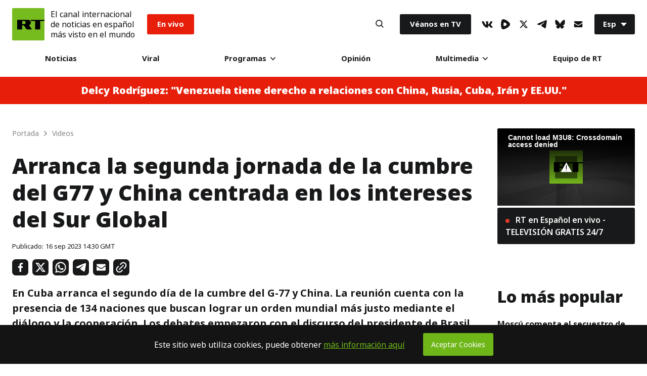

--- FILE ---
content_type: application/javascript; charset=UTF-8
request_url: https://rumble.com/cdn-cgi/challenge-platform/h/b/scripts/jsd/d251aa49a8a3/main.js?
body_size: 9417
content:
window._cf_chl_opt={AKGCx8:'b'};~function(M7,Cu,Ci,Ck,CD,CR,CU,M0,M1,M3){M7=d,function(A,l,Mw,M6,C,M){for(Mw={A:506,l:365,C:465,M:604,h:616,I:418,y:408},M6=d,C=A();!![];)try{if(M=-parseInt(M6(Mw.A))/1+-parseInt(M6(Mw.l))/2+-parseInt(M6(Mw.C))/3+-parseInt(M6(Mw.M))/4+parseInt(M6(Mw.h))/5+-parseInt(M6(Mw.I))/6+parseInt(M6(Mw.y))/7,l===M)break;else C.push(C.shift())}catch(h){C.push(C.shift())}}(Y,551096),Cu=this||self,Ci=Cu[M7(585)],Ck=null,CD=CQ(),CR={},CR[M7(420)]='o',CR[M7(526)]='s',CR[M7(500)]='u',CR[M7(370)]='z',CR[M7(362)]='n',CR[M7(491)]='I',CR[M7(578)]='b',CU=CR,Cu[M7(479)]=function(A,C,M,h,hr,hJ,hF,Mn,I,N,z,O,B,o,H){if(hr={A:476,l:586,C:405,M:611,h:486,I:611,y:436,N:507,z:361,e:519,O:605,B:621,o:457,n:360,H:447,b:359,g:435,V:477},hJ={A:371,l:385,C:621,M:594,h:543},hF={A:539,l:444,C:584,M:484},Mn=M7,I={'EqQwQ':function(g,V){return g<V},'dAIJJ':function(g,V){return g===V},'WLrTA':function(g,V){return g(V)},'HpRKq':Mn(hr.A),'feFnL':function(g,V){return g+V},'nteKP':function(g,V,P){return g(V,P)},'sQZfn':function(g,V,P){return g(V,P)},'PMOYl':function(g,V){return g+V}},C===null||void 0===C)return h;for(N=I[Mn(hr.l)](Cj,C),A[Mn(hr.C)][Mn(hr.M)]&&(N=N[Mn(hr.h)](A[Mn(hr.C)][Mn(hr.I)](C))),N=A[Mn(hr.y)][Mn(hr.N)]&&A[Mn(hr.z)]?A[Mn(hr.y)][Mn(hr.N)](new A[(Mn(hr.z))](N)):function(V,Mb,P){for(Mb=Mn,V[Mb(hJ.A)](),P=0;I[Mb(hJ.l)](P,V[Mb(hJ.C)]);I[Mb(hJ.M)](V[P],V[P+1])?V[Mb(hJ.h)](P+1,1):P+=1);return V}(N),z='nAsAaAb'.split('A'),z=z[Mn(hr.e)][Mn(hr.O)](z),O=0;O<N[Mn(hr.B)];B=N[O],o=Cf(A,C,B),z(o)?(H='s'===o&&!A[Mn(hr.o)](C[B]),I[Mn(hr.n)]===I[Mn(hr.H)](M,B)?I[Mn(hr.b)](y,M+B,o):H||I[Mn(hr.g)](y,I[Mn(hr.V)](M,B),C[B])):y(M+B,o),O++);return h;function y(V,P,MH){MH=Mn,Object[MH(hF.A)][MH(hF.l)][MH(hF.C)](h,P)||(h[P]=[]),h[P][MH(hF.M)](V)}},M0=M7(503)[M7(510)](';'),M1=M0[M7(519)][M7(605)](M0),Cu[M7(434)]=function(A,l,hk,Mq,C,M,h,I,y){for(hk={A:406,l:534,C:621,M:474,h:621,I:541,y:364,N:484,z:607},Mq=M7,C={'klntS':function(N,z){return N<z},'PYjuy':function(N,z){return z===N},'zfikO':function(N,z){return N(z)}},M=Object[Mq(hk.A)](l),h=0;C[Mq(hk.l)](h,M[Mq(hk.C)]);h++)if(I=M[h],C[Mq(hk.M)]('f',I)&&(I='N'),A[I]){for(y=0;y<l[M[h]][Mq(hk.h)];-1===A[I][Mq(hk.I)](l[M[h]][y])&&(C[Mq(hk.y)](M1,l[M[h]][y])||A[I][Mq(hk.N)]('o.'+l[M[h]][y])),y++);}else A[I]=l[M[h]][Mq(hk.z)](function(N){return'o.'+N})},M3=function(IS,Iw,IE,Ii,Ix,Io,IB,Mp,l,C,M,h){return IS={A:388,l:518,C:549,M:390,h:400,I:376,y:581,N:443,z:466},Iw={A:490,l:601,C:488,M:601,h:384,I:582,y:582,N:384,z:530,e:441,O:602,B:582,o:484,n:389,H:601,b:384,g:455,V:597,P:601,c:610,x:555,X:596,L:601,F:597,J:520,T:422,Z:601,i:372,k:484,E:504,S:601},IE={A:621},Ii={A:609,l:568,C:535,M:626,h:539,I:444,y:584,N:502,z:363,e:404,O:484,B:399,o:397,n:393,H:433,b:484,g:481,V:576,P:536,c:433,x:424,X:363,L:502,F:575,J:484,T:573,Z:601,i:553,k:381,E:424,S:481,s:433,a:445,m:583,K:621,v:372,Q:444,D:504,G:539,R:444,U:588,W:556,f:444,j:475,Y0:400,Y1:395,Y2:612,Y3:482,Y4:363,Y5:402,Y6:379,Y7:438,Y8:427,Y9:527,YY:387,Yd:589,YA:442,Yl:368,YC:388,YM:382,Yh:523,YI:442,Yy:368,YN:614,Yz:617,Ye:382,YO:583,Yt:374,YB:460,Yo:432,Yn:596,YH:419,Yb:376,Yq:623,Yg:593,Yp:596,YV:374,YP:363,Yc:558,Yx:577,YX:529,YL:590,YF:590,YJ:593,Yr:530,YT:546,YZ:378,Yu:444,Yi:508,Yk:425,YE:484,Yw:548,YS:454,Ys:484,Ya:538,Ym:412,YK:463,Yv:620,YQ:484,YD:567,YG:593,YR:484,YU:374,YW:567,Yf:425,Yj:484,d0:520,d1:386,d2:422},Ix={A:454},Io={A:432},IB={A:563,l:372},Mp=M7,l={'EWSFR':function(I,N){return I==N},'evdDI':function(I){return I()},'NasBo':function(I,N){return I===N},'cLsRx':Mp(IS.A),'SaUmZ':Mp(IS.l),'sgMrd':function(I,N){return I|N},'zwvqw':function(I,y){return I(y)},'lBrjP':function(I,N){return I-N},'KQHeC':Mp(IS.C),'ylchu':function(I,N){return I<N},'TzYUW':function(I,N){return I+N},'MXwho':Mp(IS.M),'KADou':function(I,N){return I!==N},'oGPkF':Mp(IS.h),'VHDGq':function(I,N){return I>N},'vBLVO':function(I,N){return I===N},'LPTlO':function(I,N){return I<<N},'dPYgR':function(I,N){return I-N},'RKpaN':Mp(IS.I),'XEvJW':function(I,N){return I<N},'AwuJJ':function(I,N){return I>N},'AeWPv':function(I,N){return I<<N},'eXPBa':function(I,N){return N&I},'OLxKP':function(I,N){return I&N},'IsWRo':function(I,N){return I-N},'wXPgH':function(I,N){return I<N},'UUFlN':function(I,N){return I-N},'odmXc':function(I,y){return I(y)},'hzBHW':Mp(IS.y),'kiloX':function(I,N){return N|I},'PoHJn':function(I,N){return I-N},'cllNW':function(I,N){return I==N},'FQeqV':function(I,y){return I(y)},'AReXR':function(I,N){return N==I},'BVOCC':function(I,N){return I>N},'KoUMY':function(I,N){return I==N},'zaMLx':function(I,N){return I!=N},'YjPia':function(I,y){return I(y)},'NQRiw':function(I,N){return N*I},'yqqvJ':function(I,N){return I<N},'AIHkL':function(I,N){return I>N},'XIVQl':function(I,N){return I==N},'ymkNn':function(I,N){return I*N},'lrscm':function(I,y){return I(y)},'myVFX':function(I,y){return I(y)}},C=String[Mp(IS.N)],M={'h':function(I,MV){return MV=Mp,l[MV(Io.A)](null,I)?'':M.g(I,6,function(y,MP){return MP=MV,MP(IB.A)[MP(IB.l)](y)})},'g':function(I,y,N,Iu,IV,Ib,ML,z,S,O,B,o,H,V,P,x,X,L,F,J,T,Z,s,K,Q,i){if(Iu={A:391,l:619,C:590},IV={A:374},Ib={A:593},ML=Mp,z={'wwJoc':function(E,S){return E>S},'kohLz':function(E,S){return E<S},'UJMMs':function(E,S,Mc){return Mc=d,l[Mc(Ib.A)](E,S)},'cHeZE':function(E,S){return E<<S},'JkCSi':function(E,S){return S&E},'BBmlz':function(E,S){return E==S},'mYQPo':function(E,S,Mx){return Mx=d,l[Mx(IV.A)](E,S)},'kpACS':function(E,S){return E<S},'AYgLG':function(E,S){return S|E},'WBUUY':function(E,S,MX){return MX=d,l[MX(Ix.A)](E,S)},'qAcgu':function(E,S){return S|E},'LPTvK':function(E,S){return E==S},'kJRio':function(E,S){return S|E},'vcVyp':function(E,S){return S&E},'yAQLu':function(E,S){return E(S)},'wzWKv':l[ML(Ii.A)]},l[ML(Ii.l)](ML(Ii.C),ML(Ii.M))){if(Ym[ML(Ii.h)][ML(Ii.I)][ML(Ii.y)](YK,Yv)){if(z[ML(Ii.N)](256,At[ML(Ii.z)](0))){for(lo=0;z[ML(Ii.e)](ln,lH);lq<<=1,lp-1==lg?(lV=0,lP[ML(Ii.O)](lc(lx)),lX=0):lL++,lb++);for(S=lF[ML(Ii.z)](0),lJ=0;8>lr;lZ=z[ML(Ii.B)](z[ML(Ii.o)](lu,1),z[ML(Ii.n)](S,1)),z[ML(Ii.H)](li,lk-1)?(lE=0,lw[ML(Ii.b)](z[ML(Ii.g)](lS,ls)),la=0):lm++,S>>=1,lT++);}else{for(S=1,lK=0;z[ML(Ii.V)](lv,lQ);lG=z[ML(Ii.P)](lR<<1.49,S),z[ML(Ii.c)](lU,z[ML(Ii.x)](lW,1))?(lf=0,lj[ML(Ii.b)](C0(C1)),C2=0):C3++,S=0,lD++);for(S=C4[ML(Ii.X)](0),C5=0;z[ML(Ii.L)](16,C6);C8=z[ML(Ii.F)](C9<<1.89,S&1.88),Cd-1==CY?(CA=0,Cl[ML(Ii.J)](z[ML(Ii.g)](CC,CM)),Ch=0):CI++,S>>=1,C7++);}lI--,z[ML(Ii.T)](0,ly)&&(lN=lz[ML(Ii.Z)](2,le),lO++),delete lt[lB]}else for(S=dR[dU],dW=0;df<dj;A1=z[ML(Ii.i)](A2<<1,z[ML(Ii.k)](S,1)),A3==z[ML(Ii.E)](A4,1)?(A5=0,A6[ML(Ii.J)](z[ML(Ii.S)](A7,A8)),A9=0):AY++,S>>=1,A0++);Az=(Ad--,z[ML(Ii.s)](0,AA)&&(Al=AC[ML(Ii.Z)](2,AM),Ah++),AI[Ay]=AN++,z[ML(Ii.a)](Ae,AO))}else{if(I==null)return'';for(B={},o={},H='',V=2,P=3,x=2,X=[],L=0,F=0,J=0;l[ML(Ii.m)](J,I[ML(Ii.K)]);J+=1)if(T=I[ML(Ii.v)](J),Object[ML(Ii.h)][ML(Ii.Q)][ML(Ii.y)](B,T)||(B[T]=P++,o[T]=!0),Z=l[ML(Ii.D)](H,T),Object[ML(Ii.G)][ML(Ii.R)][ML(Ii.y)](B,Z))H=Z;else if(ML(Ii.U)!==l[ML(Ii.W)]){if(Object[ML(Ii.h)][ML(Ii.f)][ML(Ii.y)](o,H)){if(l[ML(Ii.j)](ML(Ii.Y0),l[ML(Ii.Y1)])){if(s=l[ML(Ii.Y2)](N),null===s)return;B=(z&&H(F),o(function(){s()},s*1e3))}else{if(l[ML(Ii.Y3)](256,H[ML(Ii.Y4)](0))){if(l[ML(Ii.Y5)](ML(Ii.Y6),ML(Ii.Y7))){if(!N[ML(Ii.Y8)])return;l[ML(Ii.l)](z,l[ML(Ii.Y9)])?(K={},K[ML(Ii.YY)]=ML(Ii.Yd),K[ML(Ii.YA)]=F.r,K[ML(Ii.Yl)]=ML(Ii.YC),H[ML(Ii.YM)][ML(Ii.Yh)](K,'*')):(Q={},Q[ML(Ii.YY)]=ML(Ii.Yd),Q[ML(Ii.YI)]=V.r,Q[ML(Ii.Yy)]=l[ML(Ii.YN)],Q[ML(Ii.Yz)]=P,y[ML(Ii.Ye)][ML(Ii.Yh)](Q,'*'))}else{for(O=0;l[ML(Ii.YO)](O,x);L<<=1,F==y-1?(F=0,X[ML(Ii.b)](l[ML(Ii.Yt)](N,L)),L=0):F++,O++);for(i=H[ML(Ii.z)](0),O=0;8>O;L=l[ML(Ii.YB)](L,1)|i&1.9,l[ML(Ii.Yo)](F,l[ML(Ii.Yn)](y,1))?(F=0,X[ML(Ii.O)](N(L)),L=0):F++,i>>=1,O++);}}else if(l[ML(Ii.YH)]===ML(Ii.Yb)){for(i=1,O=0;l[ML(Ii.Yq)](O,x);L=l[ML(Ii.Yg)](L<<1,i),F==l[ML(Ii.Yp)](y,1)?(F=0,X[ML(Ii.J)](l[ML(Ii.YV)](N,L)),L=0):F++,i=0,O++);for(i=H[ML(Ii.YP)](0),O=0;l[ML(Ii.Yc)](16,O);L=l[ML(Ii.Yx)](L,1)|l[ML(Ii.YX)](i,1),F==y-1?(F=0,X[ML(Ii.O)](N(L)),L=0):F++,i>>=1,O++);}else Q=I[ML(Ii.YL)]||function(){},y[ML(Ii.YF)]=function(MF){MF=ML,Q(),Q[MF(Iu.A)]!==z[MF(Iu.l)]&&(V[MF(Iu.C)]=Q,H())};V--,V==0&&(V=Math[ML(Ii.Z)](2,x),x++),delete o[H]}}else for(i=B[H],O=0;O<x;L=l[ML(Ii.YJ)](L<<1.45,l[ML(Ii.Yr)](i,1)),l[ML(Ii.Yo)](F,l[ML(Ii.YT)](y,1))?(F=0,X[ML(Ii.b)](N(L)),L=0):F++,i>>=1,O++);H=(V--,V==0&&(V=Math[ML(Ii.Z)](2,x),x++),B[Z]=P++,String(T))}else N(ML(Ii.YZ));if(''!==H){if(Object[ML(Ii.G)][ML(Ii.Yu)][ML(Ii.y)](o,H)){if(256>H[ML(Ii.z)](0)){for(O=0;l[ML(Ii.Yi)](O,x);L<<=1,l[ML(Ii.Yo)](F,l[ML(Ii.Yk)](y,1))?(F=0,X[ML(Ii.YE)](l[ML(Ii.Yw)](N,L)),L=0):F++,O++);for(i=H[ML(Ii.YP)](0),O=0;8>O;L=i&1.16|L<<1,F==l[ML(Ii.YS)](y,1)?(F=0,X[ML(Ii.Ys)](N(L)),L=0):F++,i>>=1,O++);}else if(ML(Ii.Ya)===l[ML(Ii.Ym)])return;else{for(i=1,O=0;l[ML(Ii.m)](O,x);L=l[ML(Ii.YK)](L<<1,i),F==y-1?(F=0,X[ML(Ii.b)](N(L)),L=0):F++,i=0,O++);for(i=H[ML(Ii.YP)](0),O=0;16>O;L=l[ML(Ii.YJ)](L<<1,1&i),F==l[ML(Ii.Yv)](y,1)?(F=0,X[ML(Ii.YQ)](N(L)),L=0):F++,i>>=1,O++);}V--,l[ML(Ii.YD)](0,V)&&(V=Math[ML(Ii.Z)](2,x),x++),delete o[H]}else for(i=B[H],O=0;O<x;L=l[ML(Ii.YG)](l[ML(Ii.YB)](L,1),i&1),F==y-1?(F=0,X[ML(Ii.YR)](l[ML(Ii.YU)](N,L)),L=0):F++,i>>=1,O++);V--,0==V&&x++}for(i=2,O=0;O<x;L=l[ML(Ii.YB)](L,1)|1&i,l[ML(Ii.YW)](F,l[ML(Ii.Yf)](y,1))?(F=0,X[ML(Ii.Yj)](l[ML(Ii.d0)](N,L)),L=0):F++,i>>=1,O++);for(;;)if(L<<=1,l[ML(Ii.d1)](F,l[ML(Ii.Yv)](y,1))){X[ML(Ii.YQ)](N(L));break}else F++;return X[ML(Ii.d2)]('')}},'j':function(I,Ik,MJ){return Ik={A:363},MJ=Mp,I==null?'':''==I?null:M.i(I[MJ(IE.A)],32768,function(y,Mr){return Mr=MJ,I[Mr(Ik.A)](y)})},'i':function(I,y,N,MT,z,O,B,o,H,V,P,x,X,L,F,J,Z,T){for(MT=Mp,z=[],O=4,B=4,o=3,H=[],x=N(0),X=y,L=1,V=0;l[MT(Iw.A)](3,V);z[V]=V,V+=1);for(F=0,J=Math[MT(Iw.l)](2,2),P=1;J!=P;T=x&X,X>>=1,l[MT(Iw.C)](0,X)&&(X=y,x=N(L++)),F|=P*(0<T?1:0),P<<=1);switch(F){case 0:for(F=0,J=Math[MT(Iw.M)](2,8),P=1;l[MT(Iw.h)](P,J);T=x&X,X>>=1,0==X&&(X=y,x=l[MT(Iw.I)](N,L++)),F|=P*(0<T?1:0),P<<=1);Z=l[MT(Iw.y)](C,F);break;case 1:for(F=0,J=Math[MT(Iw.l)](2,16),P=1;l[MT(Iw.N)](P,J);T=l[MT(Iw.z)](x,X),X>>=1,X==0&&(X=y,x=N(L++)),F|=l[MT(Iw.e)](l[MT(Iw.O)](0,T)?1:0,P),P<<=1);Z=l[MT(Iw.B)](C,F);break;case 2:return''}for(V=z[3]=Z,H[MT(Iw.o)](Z);;){if(l[MT(Iw.n)](L,I))return'';for(F=0,J=Math[MT(Iw.H)](2,o),P=1;l[MT(Iw.b)](P,J);T=X&x,X>>=1,l[MT(Iw.g)](0,X)&&(X=y,x=N(L++)),F|=l[MT(Iw.V)](0<T?1:0,P),P<<=1);switch(Z=F){case 0:for(F=0,J=Math[MT(Iw.P)](2,8),P=1;J!=P;T=X&x,X>>=1,X==0&&(X=y,x=l[MT(Iw.c)](N,L++)),F|=P*(0<T?1:0),P<<=1);z[B++]=l[MT(Iw.x)](C,F),Z=l[MT(Iw.X)](B,1),O--;break;case 1:for(F=0,J=Math[MT(Iw.L)](2,16),P=1;P!=J;T=l[MT(Iw.z)](x,X),X>>=1,X==0&&(X=y,x=N(L++)),F|=l[MT(Iw.F)](0<T?1:0,P),P<<=1);z[B++]=l[MT(Iw.J)](C,F),Z=B-1,O--;break;case 2:return H[MT(Iw.T)]('')}if(0==O&&(O=Math[MT(Iw.Z)](2,o),o++),z[Z])Z=z[Z];else if(Z===B)Z=V+V[MT(Iw.i)](0);else return null;H[MT(Iw.k)](Z),z[B++]=l[MT(Iw.E)](V,Z[MT(Iw.i)](0)),O--,V=Z,O==0&&(O=Math[MT(Iw.S)](2,o),o++)}}},h={},h[Mp(IS.z)]=M.h,h}(),M4();function Cf(l,C,M,hq,MB,h,I,y,N){I=(hq={A:380,l:483,C:472,M:547,h:501,I:551,y:497,N:587,z:483,e:547,O:420,B:587,o:525,n:380,H:498,b:525,g:436,V:514,P:380,c:436,x:551,X:497},MB=M7,h={},h[MB(hq.A)]=function(z,e){return z===e},h[MB(hq.l)]=MB(hq.C),h[MB(hq.M)]=function(z,e){return z==e},h[MB(hq.h)]=function(z,e){return z==e},h[MB(hq.I)]=function(z,e){return z===e},h[MB(hq.y)]=MB(hq.N),h);try{I[MB(hq.A)](MB(hq.C),I[MB(hq.z)])?y=C[M]:l()}catch(e){return'i'}if(I[MB(hq.e)](null,y))return y===void 0?'u':'x';if(I[MB(hq.h)](MB(hq.O),typeof y))try{if(MB(hq.B)==typeof y[MB(hq.o)])return I[MB(hq.n)](MB(hq.H),MB(hq.H))?(y[MB(hq.b)](function(){}),'p'):(l[MB(hq.o)](function(){}),'p')}catch(B){}return l[MB(hq.g)][MB(hq.V)](y)?'a':I[MB(hq.P)](y,l[MB(hq.c)])?'D':!0===y?'T':I[MB(hq.x)](!1,y)?'F':(N=typeof y,I[MB(hq.X)]==N?CW(l,y)?'N':'f':CU[N]||'?')}function M4(IG,ID,Iv,IK,MZ,A,l,C,M,h){if(IG={A:437,l:549,C:431,M:403,h:391,I:565,y:531,N:493,z:590},ID={A:391,l:565,C:590},Iv={A:469,l:537,C:430},IK={A:513},MZ=M7,A={'QsgNs':function(I){return I()},'wXwhB':MZ(IG.A),'eODmu':MZ(IG.l),'rWcsH':function(I){return I()}},l=Cu[MZ(IG.C)],!l)return;if(!A[MZ(IG.M)](CK))return;(C=![],M=function(Mu,I){if(Mu=MZ,I={'brhSJ':function(y,N,z){return y(N,z)}},!C){if(C=!![],!CK())return Mu(Iv.A)===A[Mu(Iv.l)]?A[Mu(Iv.C)](l)!==null:void 0;CE(function(N,Mi){Mi=Mu,I[Mi(IK.A)](M5,l,N)})}},Ci[MZ(IG.h)]!==A[MZ(IG.I)])?M():Cu[MZ(IG.y)]?Ci[MZ(IG.y)](MZ(IG.N),M):(h=Ci[MZ(IG.z)]||function(){},Ci[MZ(IG.z)]=function(Mk){Mk=MZ,h(),Ci[Mk(ID.A)]!==A[Mk(ID.l)]&&(Ci[Mk(ID.C)]=h,M())})}function Cv(A,l,hh,hM,hC,hl,MI,C,M,h,I){hh={A:566,l:446,C:524,M:431,h:439,I:458,y:512,N:407,z:600,e:426,O:591,B:517,o:485,n:427,H:459,b:467,g:544,V:377,P:492,c:499,x:608,X:608,L:560,F:552,J:466,T:606},hM={A:462,l:378},hC={A:473,l:449,C:486,M:406,h:366,I:494,y:494,N:388,z:579,e:622,O:557,B:484,o:363,n:562,H:550,b:451,g:462,V:495},hl={A:542,l:415,C:459,M:492},MI=M7,C={'uHuZO':function(y){return y()},'IIwBC':MI(hh.A),'DjDZK':function(N,z){return N<z},'gHucc':function(N,z){return N&z},'uYXcP':function(N,z){return z==N},'eMdiE':function(N,z){return N-z},'sJJKB':MI(hh.l),'BNAGC':function(y,N){return y(N)},'IXXiV':MI(hh.C),'YkELz':function(N,z){return N+z},'AEkbk':function(y){return y()}},M=Cu[MI(hh.M)],console[MI(hh.h)](Cu[MI(hh.I)]),h=new Cu[(MI(hh.y))](),h[MI(hh.N)](MI(hh.z),C[MI(hh.e)](MI(hh.O)+Cu[MI(hh.I)][MI(hh.B)]+MI(hh.o),M.r)),M[MI(hh.n)]&&(h[MI(hh.H)]=5e3,h[MI(hh.b)]=function(My){if(My=MI,My(hl.A)!==C[My(hl.l)])l(My(hl.C));else{if(I=!![],!C[My(hl.M)](y))return;N(function(n){O(B,n)})}}),h[MI(hh.g)]=function(MN,N){if(MN=MI,C[MN(hC.A)]===MN(hC.l)){for(N=[];y!==null;N=N[MN(hC.C)](N[MN(hC.M)](z)),e=O[MN(hC.h)](B));return N}else if(h[MN(hC.I)]>=200&&h[MN(hC.y)]<300)l(MN(hC.N));else if(MN(hC.z)===MN(hC.e)){for(K=1,v=0;C[MN(hC.O)](Q,D);R=U<<1|W,j-1==f?(Y0=0,Y1[MN(hC.B)](Y2(Y3)),Y4=0):Y5++,Y6=0,G++);for(Y7=Y8[MN(hC.o)](0),Y9=0;16>YY;YA=Yl<<1.01|C[MN(hC.n)](YC,1),C[MN(hC.H)](YM,C[MN(hC.b)](Yh,1))?(YI=0,Yy[MN(hC.B)](YN(Yz)),Ye=0):YO++,Yt>>=1,Yd++);}else C[MN(hC.g)](l,C[MN(hC.V)]+h[MN(hC.I)])},h[MI(hh.V)]=function(Mz){Mz=MI,C[Mz(hM.A)](l,Mz(hM.l))},I={'t':C[MI(hh.P)](Cm),'lhr':Ci[MI(hh.c)]&&Ci[MI(hh.c)][MI(hh.x)]?Ci[MI(hh.c)][MI(hh.X)]:'','api':M[MI(hh.n)]?!![]:![],'c':C[MI(hh.L)](CS),'payload':A},h[MI(hh.F)](M3[MI(hh.J)](JSON[MI(hh.T)](I)))}function CE(A,MK,Mm,M8,l,C){MK={A:587,l:613,C:571,M:515,h:561},Mm={A:480,l:589,C:411,M:518,h:428,I:414,y:448,N:387,z:442,e:368,O:617,B:382,o:523},M8=M7,l={'YZSPn':function(M,h){return h===M},'jdlVv':M8(MK.A),'gEoTd':function(M){return M()},'FwMdP':function(M,h,I){return M(h,I)},'jsFPF':M8(MK.l)},C=l[M8(MK.C)](M2),l[M8(MK.M)](Cv,C.r,function(M,M9,h,I,N){(M9=M8,h={},h[M9(Mm.A)]=M9(Mm.l),h[M9(Mm.C)]=M9(Mm.M),I=h,l[M9(Mm.h)](M9(Mm.I),M9(Mm.I)))?(typeof A===l[M9(Mm.y)]&&A(M),Cs()):(N={},N[M9(Mm.N)]=I[M9(Mm.A)],N[M9(Mm.z)]=h.r,N[M9(Mm.e)]=I[M9(Mm.C)],N[M9(Mm.O)]=I,M[M9(Mm.B)][M9(Mm.o)](N,'*'))}),C.e&&l[M8(MK.M)](CG,l[M8(MK.h)],C.e)}function Cm(Mj,MM,A,l){return Mj={A:431,l:532,C:401},MM=M7,A={'BCDWN':function(C,M){return C(M)}},l=Cu[MM(Mj.A)],Math[MM(Mj.l)](+A[MM(Mj.C)](atob,l.t))}function Y(y0){return y0='lfzEj,log,AUSjD,NQRiw,sid,fromCharCode,hasOwnProperty,yAQLu,fnhTo,feFnL,jdlVv,Lziwu,vUsZu,eMdiE,errorInfoObject,tabIndex,lBrjP,XIVQl,Function,isNaN,_cf_chl_opt,timeout,LPTlO,1|3|0|2|4,BNAGC,kiloX,SSTpq3,1525491fzGllp,GPkp,ontimeout,uJUTO,vMFJJ,now,uEmBW,tLuxK,sJJKB,PYjuy,KADou,d.cookie,PMOYl,TYlZ6,pRIb1,PGGHY,mYQPo,VHDGq,bjoaj,push,/jsd/oneshot/d251aa49a8a3/0.4563069254361443:1768508139:Pr1vrx4s_KDtIJx-pdem3VX6W3aufghi6jBz46bOZd0/,concat,navigator,KoUMY,IytlB,BVOCC,bigint,uHuZO,DOMContentLoaded,status,IXXiV,hxqgq,ucHsB,JjQon,location,undefined,eTxYI,wwJoc,_cf_chl_opt;JJgc4;PJAn2;kJOnV9;IWJi4;OHeaY1;DqMg0;FKmRv9;LpvFx1;cAdz2;PqBHf2;nFZCC5;ddwW5;pRIb1;rxvNi8;RrrrA2;erHi9,TzYUW,JBxy9,942862dotNew,from,wXPgH,AdeF3,split,style,XMLHttpRequest,brhSJ,isArray,FwMdP,clientInformation,AKGCx8,error,includes,FQeqV,aUjz8,2|0|3|1|4,postMessage,http-code:,catch,string,cLsRx,chctx,eXPBa,OLxKP,addEventListener,floor,randomUUID,klntS,mkQlp,AYgLG,wXwhB,rvAqb,prototype,LRmiB4,indexOf,kpvQa,splice,onload,/invisible/jsd,IsWRo,TMopQ,odmXc,loading,uYXcP,RhfaL,send,kJRio,CnwA5,myVFX,MXwho,DjDZK,AwuJJ,/b/ov1/0.4563069254361443:1768508139:Pr1vrx4s_KDtIJx-pdem3VX6W3aufghi6jBz46bOZd0/,AEkbk,jsFPF,gHucc,PWqVsLNmZy3puf+owH6ja0bi5dOXC$MQ8UErAJ714YBzKRTDvIhxgnkt9eFScG2l-,IyLSm,eODmu,SqFrb,cllNW,NasBo,CUxkm,Xwsav,gEoTd,contentDocument,LPTvK,SmbZn,qAcgu,kpACS,AeWPv,boolean,bnsvy,iframe,pLQNm,YjPia,ylchu,call,document,WLrTA,function,VEyKo,cloudflare-invisible,onreadystatechange,/cdn-cgi/challenge-platform/h/,cwOgW,sgMrd,dAIJJ,createElement,dPYgR,ymkNn,3|1|4|0|2,jsd,POST,pow,yqqvJ,GteoO,2420704xWtfhe,bind,stringify,map,href,KQHeC,lrscm,getOwnPropertyNames,evdDI,error on cf_chl_props,SaUmZ,JzQzO,4588010XlFnGN,detail,appendChild,wzWKv,PoHJn,length,iwEHF,XEvJW,contentWindow,[native code],QIMaB,nteKP,HpRKq,Set,number,charCodeAt,zfikO,2161928KSzSXR,getPrototypeOf,toString,event,BrtXB,symbol,sort,charAt,hYQtA,zwvqw,OOeWv,snvQI,onerror,xhr-error,GCEpH,LrNPX,vcVyp,parent,kBFsv,zaMLx,EqQwQ,AReXR,source,success,AIHkL,sZsDS,readyState,BoyBu,JkCSi,display: none,oGPkF,OsuxA,cHeZE,XXAGy,UJMMs,aRCVe,BCDWN,vBLVO,rWcsH,kohLz,Object,keys,open,21695919FNhbfr,removeChild,body,NQrKV,hzBHW,DAaGe,iuJBk,IIwBC,GYfAD,random,1970544mXNgGH,RKpaN,object,xXwbc,join,pkLOA2,WBUUY,UUFlN,YkELz,api,YZSPn,ezqfZ,QsgNs,__CF$cv$params,EWSFR,BBmlz,rxvNi8,sQZfn,Array,sPUMM'.split(','),Y=function(){return y0},Y()}function Ca(A,MW,MC){return MW={A:417},MC=M7,Math[MC(MW.A)]()<A}function CK(h3,Mh,A,l,C,M,h,I){for(h3={A:461,l:440,C:510,M:532,h:471,I:470,y:416,N:396},Mh=M7,A={'AUSjD':Mh(h3.A),'uEmBW':function(N,z){return N/z},'GYfAD':function(N,z){return N-z},'OsuxA':function(y){return y()}},l=A[Mh(h3.l)][Mh(h3.C)]('|'),C=0;!![];){switch(l[C++]){case'0':M=Math[Mh(h3.M)](A[Mh(h3.h)](Date[Mh(h3.I)](),1e3));continue;case'1':h=3600;continue;case'2':if(A[Mh(h3.y)](M,I)>h)return![];continue;case'3':I=A[Mh(h3.N)](Cm);continue;case'4':return!![]}break}}function CS(MD,Md,l,C){return MD={A:592},Md=M7,l={},l[Md(MD.A)]=function(M,h){return M!==h},C=l,C[Md(MD.A)](Cw(),null)}function M5(M,h,Ij,ME,I,y,N,O,B,o,z){if(Ij={A:574,l:598,C:429,M:413,h:398,I:569,y:388,N:392,z:496,e:589,O:427,B:392,o:468,n:450,H:387,b:442,g:368,V:382,P:523,c:574,x:510,X:429,L:413,F:398,J:518,T:617,Z:523},ME=M7,I={},I[ME(Ij.A)]=ME(Ij.l),I[ME(Ij.C)]=function(e,O){return O*e},I[ME(Ij.M)]=function(e,O){return e<O},I[ME(Ij.h)]=function(e,O){return e==O},I[ME(Ij.I)]=ME(Ij.y),I[ME(Ij.N)]=function(e,O){return e!==O},I[ME(Ij.z)]=ME(Ij.e),y=I,!M[ME(Ij.O)])return;if(h===y[ME(Ij.I)]){if(y[ME(Ij.B)](ME(Ij.o),ME(Ij.n)))N={},N[ME(Ij.H)]=y[ME(Ij.z)],N[ME(Ij.b)]=M.r,N[ME(Ij.g)]=ME(Ij.y),Cu[ME(Ij.V)][ME(Ij.P)](N,'*');else for(O=y[ME(Ij.c)][ME(Ij.x)]('|'),B=0;!![];){switch(O[B++]){case'0':X|=y[ME(Ij.X)](y[ME(Ij.L)](0,o)?1:0,L);continue;case'1':H>>=1;continue;case'2':F<<=1;continue;case'3':o=n&o;continue;case'4':y[ME(Ij.F)](0,b)&&(g=V,P=c(x++));continue}break}}else z={},z[ME(Ij.H)]=ME(Ij.e),z[ME(Ij.b)]=M.r,z[ME(Ij.g)]=ME(Ij.J),z[ME(Ij.T)]=h,Cu[ME(Ij.V)][ME(Ij.Z)](z,'*')}function Cj(A,hg,Mo,l){for(hg={A:486,l:406,C:366},Mo=M7,l=[];A!==null;l=l[Mo(hg.A)](Object[Mo(hg.l)](A)),A=Object[Mo(hg.C)](A));return l}function CW(l,C,hO,Mt,M,h){return hO={A:375,l:383,C:625,M:456,h:539,I:367,y:584,N:541},Mt=M7,M={},M[Mt(hO.A)]=function(I,N){return I instanceof N},M[Mt(hO.l)]=Mt(hO.C),h=M,h[Mt(hO.A)](C,l[Mt(hO.M)])&&0<l[Mt(hO.M)][Mt(hO.h)][Mt(hO.I)][Mt(hO.y)](C)[Mt(hO.N)](h[Mt(hO.l)])}function Cw(Mv,MY,A,l){return Mv={A:431,l:362},MY=M7,A=Cu[MY(Mv.A)],!A?null:(l=A.i,typeof l!==MY(Mv.l)||l<30)?null:l}function Cs(MU,MR,MA,A,l,C,M){for(MU={A:522,l:510},MR={A:373},MA=M7,A=MA(MU.A)[MA(MU.l)]('|'),l=0;!![];){switch(A[l++]){case'0':C=Cw();continue;case'1':Ck&&clearTimeout(Ck);continue;case'2':M={'hYQtA':function(h){return h()}};continue;case'3':if(C===null)return;continue;case'4':Ck=setTimeout(function(Ml){Ml=MA,M[Ml(MR.A)](CE)},1e3*C);continue}break}}function CG(h,I,hz,MO,y,N,z,O,B,o,n,H,b,g){if(hz={A:570,l:489,C:591,M:369,h:559,I:564,y:545,N:509,z:478,e:431,O:570,B:489,o:458,n:517,H:512,b:407,g:600,V:459,P:467,c:554,x:458,X:464,L:540,F:458,J:423,T:521,Z:505,i:452,k:528,E:387,S:599,s:552,a:466},MO=M7,y={},y[MO(hz.A)]=function(V,P){return V+P},y[MO(hz.l)]=MO(hz.C),y[MO(hz.M)]=MO(hz.h),y[MO(hz.I)]=MO(hz.y),N=y,!Ca(0))return![];O=(z={},z[MO(hz.N)]=h,z[MO(hz.z)]=I,z);try{B=Cu[MO(hz.e)],o=N[MO(hz.A)](N[MO(hz.O)](N[MO(hz.B)],Cu[MO(hz.o)][MO(hz.n)]),N[MO(hz.M)])+B.r+N[MO(hz.I)],n=new Cu[(MO(hz.H))](),n[MO(hz.b)](MO(hz.g),o),n[MO(hz.V)]=2500,n[MO(hz.P)]=function(){},H={},H[MO(hz.c)]=Cu[MO(hz.x)][MO(hz.c)],H[MO(hz.X)]=Cu[MO(hz.o)][MO(hz.X)],H[MO(hz.L)]=Cu[MO(hz.F)][MO(hz.L)],H[MO(hz.J)]=Cu[MO(hz.x)][MO(hz.T)],H[MO(hz.Z)]=CD,b=H,g={},g[MO(hz.i)]=O,g[MO(hz.k)]=b,g[MO(hz.E)]=MO(hz.S),n[MO(hz.s)](M3[MO(hz.a)](g))}catch(V){}}function CQ(hI,Me){return hI={A:533},Me=M7,crypto&&crypto[Me(hI.A)]?crypto[Me(hI.A)]():''}function d(A,l,C,M){return A=A-359,C=Y(),M=C[A],M}function M2(hw,Mg,C,M,h,I,y,N){C=(hw={A:487,l:572,C:595,M:580,h:511,I:394,y:453,N:410,z:618,e:624,O:421,B:516,o:603,n:615,H:410,b:409},Mg=M7,{'xXwbc':function(z,O,B,o,n){return z(O,B,o,n)},'GteoO':Mg(hw.A),'JzQzO':Mg(hw.l)});try{return M=Ci[Mg(hw.C)](Mg(hw.M)),M[Mg(hw.h)]=Mg(hw.I),M[Mg(hw.y)]='-1',Ci[Mg(hw.N)][Mg(hw.z)](M),h=M[Mg(hw.e)],I={},I=C[Mg(hw.O)](pRIb1,h,h,'',I),I=pRIb1(h,h[Mg(hw.B)]||h[C[Mg(hw.o)]],'n.',I),I=C[Mg(hw.O)](pRIb1,h,M[C[Mg(hw.n)]],'d.',I),Ci[Mg(hw.H)][Mg(hw.b)](M),y={},y.r=I,y.e=null,y}catch(z){return N={},N.r={},N.e=z,N}}}()

--- FILE ---
content_type: application/javascript; charset=utf-8
request_url: https://sf.esrt.site/static/js/libs/jwplayer-cover.js?v=1
body_size: -213
content:
(function () {
  var ex_players = document.querySelectorAll("[data-ex-player-id]");

  for (var i = 0; i < ex_players.length; i++) {
    var ex_player = ex_players[i];

    ex_player.addEventListener("click", function (evt) {
      evt.preventDefault();

      var ex_player_id = ex_player.getAttribute("data-ex-player-id");
      var ex_player_media = ex_player.getAttribute("data-ex-player-media");
      var ex_player_jwp = ex_player.getAttribute("data-ex-player-jwp");

      var script = document.createElement("script");

      if (ex_player_id && ex_player_media && ex_player_jwp) {
        script.src = ex_player_jwp;
        script.onload = function () {
          jwplayer("js-ex-player-" + ex_player_id).setup({
            file: ex_player_media,
            aspectratio: "16:9",
            autostart: true,
            skin: {
              name: "five",
              active: "#77bd1e",
              background: "rgba(0, 0, 0, 0.5)",
              inactive: "#FFFFFF",
            },
            width: "100%",
          });
        };
        document.head.append(script);
      }
    });
  }
})();
